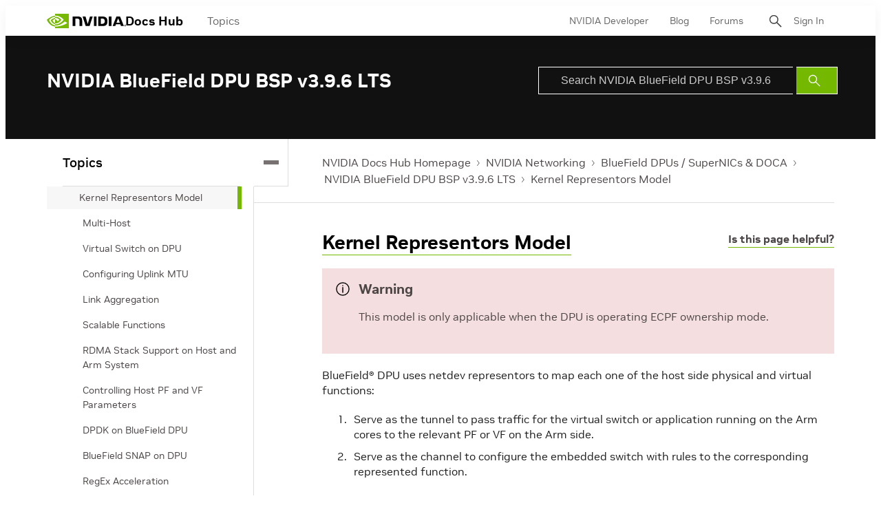

--- FILE ---
content_type: application/x-javascript;charset=utf-8
request_url: https://smetrics.nvidia.com/id?d_visid_ver=5.5.0&d_fieldgroup=A&mcorgid=F207D74D549850760A4C98C6%40AdobeOrg&mid=14193797332617662458360265589773972053&ts=1769435739143
body_size: -41
content:
{"mid":"14193797332617662458360265589773972053"}

--- FILE ---
content_type: application/x-javascript
request_url: https://assets.adobedtm.com/5d4962a43b79/c1061d2c5e7b/44bfcb6d9b52/RCde71e17d940247cd96c4c6b7435d0fdd-source.min.js
body_size: 82
content:
// For license information, see `https://assets.adobedtm.com/5d4962a43b79/c1061d2c5e7b/44bfcb6d9b52/RCde71e17d940247cd96c4c6b7435d0fdd-source.js`.
_satellite.__registerScript('https://assets.adobedtm.com/5d4962a43b79/c1061d2c5e7b/44bfcb6d9b52/RCde71e17d940247cd96c4c6b7435d0fdd-source.min.js', "var cjs=document.createElement(\"script\");cjs.type=\"text/javascript\",cjs.src=\"https://images.nvidia.com/content/websidestory/aa/cdtm.js\",document.getElementsByTagName(\"head\")[0].appendChild(cjs);");